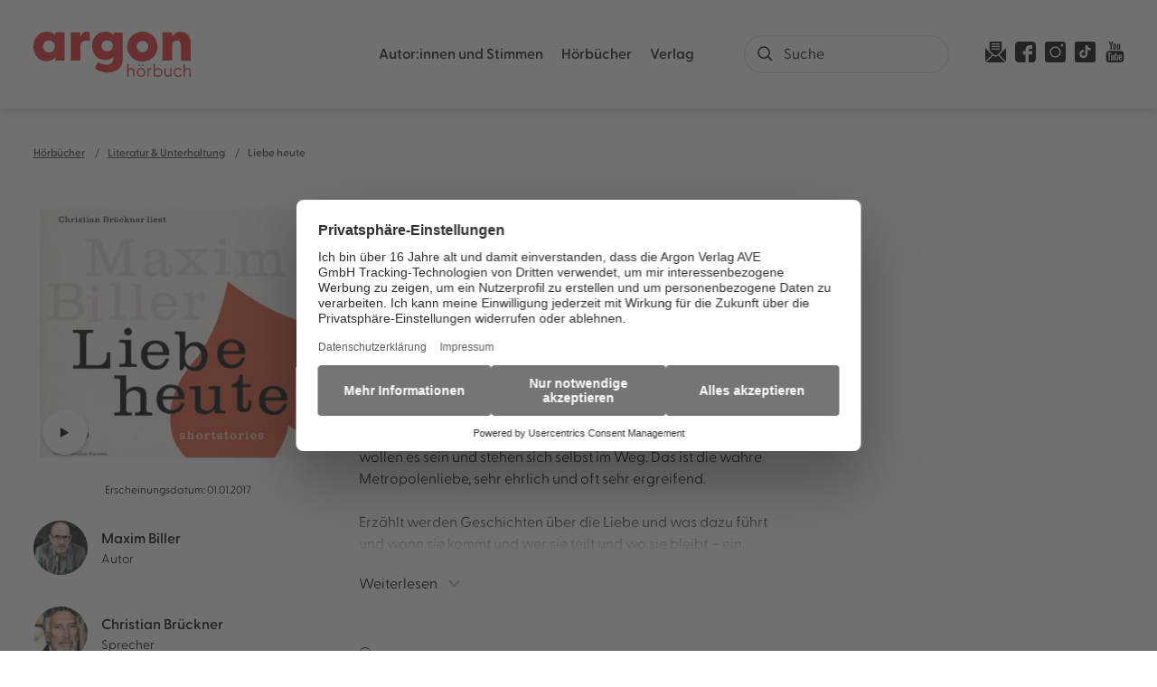

--- FILE ---
content_type: application/javascript
request_url: https://www.argon-verlag.de/_astro/product-detail.cnGZ00Gq.js
body_size: -194
content:
import{c}from"./cart.BRH5dEWg.js";import{w as l}from"./wishlist.sn2bNAF9.js";import{n as h}from"./notification.CjIVLSzP.js";const t={vars:{queries:{addToCartButton:".buy-product-button__variant__actions__buy-trigger",addToWishlistButton:".buy-product-button__variant__actions__wishlist-trigger"}},showCartError(){h.show({gravity:"top",position:"right",text:"Dieses Produkt kann leider nicht in den Warenkorb gelegt werden",type:"error"})},init(){t.checkForCartLink(),t.checkForWishlistLink()},checkForCartLink(){var a;const o=new URL(window.location.href);if(new URLSearchParams(o.search).get("addToCart")==="true"){const r=document.querySelectorAll(t.vars.queries.addToCartButton);if((r==null?void 0:r.length)===0)return t.showCartError(),!1;const e=((a=r[0].getAttribute(c.vars.addItemTriggerAttribute))==null?void 0:a.replace(/'/g,'"'))||null;if(!e)return t.showCartError(),!1;const i=o.pathname.slice(-13);let s;try{s=JSON.parse(e).item_id}catch(n){return console.error("Error parsing cartInfo:",n),t.showCartError(),!1}if(i!==s)return console.warn("ISBN mismatch: URL ISBN",i,"does not match cart item_id",s),t.showCartError(),!1;c.addItem(e)}},checkForWishlistLink(){var a;const o=new URL(window.location.href);if(new URLSearchParams(o.search).get("addToWishlist")==="true"){const r=document.querySelectorAll(t.vars.queries.addToWishlistButton);if((r==null?void 0:r.length)===0)return!1;const e=((a=r[0].getAttribute(l.vars.addItemTriggerAttribute))==null?void 0:a.replace(/'/g,'"'))||null;if(!e)return!1;l.addItem(e)}}};export{t as p};


--- FILE ---
content_type: application/javascript
request_url: https://www.argon-verlag.de/_astro/ProductDetail.astro_astro_type_script_index_0_lang.Gs1Jgp5u.js
body_size: -598
content:
import{p as i}from"./product-detail.cnGZ00Gq.js";import"./cart.BRH5dEWg.js";import"./store.CNfobtGJ.js";import"./get-deliverability.BJYCbcU0.js";import"./imageservice.CjU6l7Ej.js";import"./quantity-control.Dd-YOvWR.js";import"./notification.CjIVLSzP.js";import"./_commonjsHelpers.CqkleIqs.js";/* empty css                          */import"./datalayer.CXBmeqhk.js";import"./index.CxfjuJTQ.js";import"./wishlist.sn2bNAF9.js";import"./Product.DIn4mZwN.js";import"./truncated-text.BJb8qyop.js";i.init();


--- FILE ---
content_type: application/javascript
request_url: https://www.argon-verlag.de/_astro/store.CNfobtGJ.js
body_size: 1029
content:
let f=[],v=0;const S=4;let I=e=>{let n=[],t={get(){return t.lc||t.listen(()=>{})(),t.value},lc:0,listen(r){return t.lc=n.push(r),()=>{for(let s=v+S;s<f.length;)f[s]===r?f.splice(s,S):s+=S;let i=n.indexOf(r);~i&&(n.splice(i,1),--t.lc||t.off())}},notify(r,i){let s=!f.length;for(let o of n)f.push(o,t.value,r,i);if(s){for(v=0;v<f.length;v+=S)f[v](f[v+1],f[v+2],f[v+3]);f.length=0}},off(){},set(r){let i=t.value;i!==r&&(t.value=r,t.notify(i))},subscribe(r){let i=t.listen(r);return r(t.value),i},value:e};return t};const V=5,E=6,p=10;let k=(e,n,t,r)=>(e.events=e.events||{},e.events[t+p]||(e.events[t+p]=r(i=>{e.events[t].reduceRight((s,o)=>(o(s),s),{shared:{},...i})})),e.events[t]=e.events[t]||[],e.events[t].push(n),()=>{let i=e.events[t],s=i.indexOf(n);i.splice(s,1),i.length||(delete e.events[t],e.events[t+p](),delete e.events[t+p])}),A=1e3,T=(e,n)=>k(e,r=>{let i=n(r);i&&e.events[E].push(i)},V,r=>{let i=e.listen;e.listen=(...o)=>(!e.lc&&!e.active&&(e.active=!0,r()),i(...o));let s=e.off;return e.events[E]=[],e.off=()=>{s(),setTimeout(()=>{if(e.active&&!e.lc){e.active=!1;for(let o of e.events[E])o();e.events[E]=[]}},A)},()=>{e.listen=i,e.off=s}}),C=(e={})=>{let n=I(e);return n.setKey=function(t,r){let i=n.value;typeof r=="undefined"&&t in n.value?(n.value={...n.value},delete n.value[t],n.notify(i,t)):n.value[t]!==r&&(n.value={...n.value,[t]:r},n.notify(i,t))},n},m=e=>e,d={},c={addEventListener(){},removeEventListener(){}};function Q(){try{return typeof localStorage!="undefined"}catch{return!1}}Q()&&(d=localStorage);let q={addEventListener(e,n,t){window.addEventListener("storage",n),window.addEventListener("pageshow",t)},removeEventListener(e,n,t){window.removeEventListener("storage",n),window.removeEventListener("pageshow",t)}};typeof window!="undefined"&&(c=q);function h(e,n=void 0,t={}){let r=t.encode||m,i=t.decode||m,s=I(n),o=s.set;s.set=a=>{let g=r(a);typeof g=="undefined"?delete d[e]:d[e]=g,o(a)};function L(a){a.key===e?a.newValue===null?o(n):o(i(a.newValue)):d[e]||o(n)}function y(){s.set(d[e]?i(d[e]):n)}return T(s,()=>{if(y(),t.listen!==!1)return c.addEventListener(e,L,y),()=>{c.removeEventListener(e,L,y)}}),s}function D(e,n={},t={}){let r=t.encode||m,i=t.decode||m,s=C(),o=s.setKey,L=(l,u)=>{typeof u=="undefined"?(t.listen!==!1&&c.perKey&&c.removeEventListener(e+l,a,g),delete d[e+l]):(t.listen!==!1&&c.perKey&&!(l in s.value)&&c.addEventListener(e+l,a,g),d[e+l]=r(u))};s.setKey=(l,u)=>{L(l,u),o(l,u)};let y=s.set;s.set=function(l){for(let u in l)L(u,l[u]);for(let u in s.value)u in l||L(u,void 0);y(l)};function a(l){l.key?l.key.startsWith(e)&&(l.newValue===null?o(l.key.slice(e.length),void 0):o(l.key.slice(e.length),i(l.newValue))):y({})}function g(){let l={...n};for(let u in d)u.startsWith(e)&&(l[u.slice(e.length)]=i(d[u]));for(let u in l)s.setKey(u,l[u])}return T(s,()=>{if(g(),t.listen!==!1)return c.addEventListener(e,a,g),()=>{c.removeEventListener(e,a,g);for(let l in s.value)c.removeEventListener(e+l,a,g)}}),s}const W=D("cart:",{shopItems:0}),w=h("wishlist",[]),M=h("sitesearch",""),O=h("sitesearchlayerwasopen",""),U=h("sitesearchlayerstatus",!1),N=h("productlistinglayout","rows"),P=h("contributorlistinglayout","tiles"),R=h("visitedpages",""),_=h("loggedIn",!1);function K(e){W.setKey("shopItems",e)}function Y(){W.setKey("shopItems",0)}function z(e){w.set(e)}function B(){return w.get()}function F(){w.set([])}function G(e){M.set(e)}function H(){return M.get()}function J(e){O.set(e)}function X(){return O.get()}function Z(e){U.set(e)}function x(){return U.get()}function b(){return N.get()}function j(e){return N.set(e)}function $(){return P.get()}function ee(e){return P.set(e)}function te(){return R.get()}function ne(e){return R.set(e)}function se(){return _.get()}function ie(e){return _.set(e)}export{z as a,se as b,F as c,$ as d,ee as e,b as f,B as g,j as h,ie as i,Y as j,te as k,ne as l,X as m,x as n,J as o,Z as p,W as q,H as r,K as s,w as t,G as u};


--- FILE ---
content_type: application/javascript
request_url: https://www.argon-verlag.de/_astro/Product.DIn4mZwN.js
body_size: 5424
content:
import{a as y,b as D,c as S}from"./get-deliverability.BJYCbcU0.js";import{g as L}from"./truncated-text.BJb8qyop.js";import{g as b,a as F}from"./imageservice.CjU6l7Ej.js";class w{constructor(t,e={},i=""){this.data=t,this.isForeignRights=e.foreignRights,this.pathname=i}get foreignRights(){return this.isForeignRights}get name(){var t,e;return this.data.name||((e=(t=this.data.authors)==null?void 0:t[0])==null?void 0:e.name)||this.data.name||""}get firstName(){var t,e;return this.data.firstName||((e=(t=this.data.authors)==null?void 0:t[0])==null?void 0:e.firstName)||this.data.name||""}get lastName(){var t,e;return this.data.lastName||((e=(t=this.data.authors)==null?void 0:t[0])==null?void 0:e.lastName)||""}get fullName(){return`${this.firstName} ${this.lastName}`}get role(){var t,e,i;return((e=(t=this.data)==null?void 0:t.objectType)==null?void 0:e.toUpperCase())||this.data.role||this.data.authors&&((i=this.data.authors[0])==null?void 0:i.role)||""}get roleLabel(){var s,a,n,l,h,o,u,d,f,m,A,T,r,g;const t=[],e=this.sex,i=this.isForeignRights;return(this.data.isAuthor||this.role==="AUTHOR"||(l=(n=(a=(s=this.data)==null?void 0:s.authors)==null?void 0:a[0])==null?void 0:n.rolesList)!=null&&l.includes("AUTHOR"))&&t.push(i?"Author":"Autor"),(this.data.isCoAuthor||this.role==="COAUTHOR")&&t.push("Mitautor"),(this.data.isTranslator||this.role==="TRANSLATOR")&&t.push(i?"Translator":"Übersetzer"),(this.data.isEditor||this.role==="EDITOR")&&t.push(i?"Editor":"Herausgeber"),(h=this.data.rolesList)!=null&&h.includes("screenwriter")&&t.push(i?"Screenwriter":"Drehbuchautor"),(o=this.data.rolesList)!=null&&o.includes("director")&&t.push(i?"Director":"Regisseur"),(this.data.isIllustrator||this.role==="ILLUSTRATOR")&&t.push("Illustrator"),(this.data.isReader||this.role==="READER"||(m=(f=(d=(u=this.data)==null?void 0:u.authors)==null?void 0:d[0])==null?void 0:f.rolesList)!=null&&m.includes("READER"))&&t.push(i?"Speaker":"Sprecher"),(this.data.isMusician||this.role==="MUSICIAN"||(g=(r=(T=(A=this.data)==null?void 0:A.authors)==null?void 0:T[0])==null?void 0:r.rolesList)!=null&&g.includes("MUSICIAN"))&&t.push(i?"Musician":"Musiker"),i?t.join(" | "):t.map(p=>e==="F"?`${p}in`:e!=="M"?`${p}:in`:p).join(" | ")}getAllRolesLabel(t={}){var a,n,l,h,o,u,d;let e="";const i=this.sex,s=((a=this.data)==null?void 0:a.contributorId)||"";return this.data.isAuthor&&((n=t==null?void 0:t.aUTHOR)!=null&&n.includes(s))&&(e+=this.isForeignRights?"Author, ":"Autor$gender, "),this.data.isReader&&((l=t==null?void 0:t.rEADER)!=null&&l.includes(s))&&(e+=this.isForeignRights?"Speaker, ":"Sprecher$gender, "),this.data.isIllustrator&&((h=t==null?void 0:t.iLLUSTRATOR)!=null&&h.includes(s))&&(e+=this.isForeignRights?"Illustrator, ":"Illustrator$gender, "),this.data.isCoAuthor&&((o=t==null?void 0:t.cOAUTHOR)!=null&&o.includes(s))&&(e+=this.isForeignRights?"Co author, ":"Mitautor$gender, "),this.data.isTranslator&&((u=t==null?void 0:t.tRANSLATOR)!=null&&u.includes(s))&&(e+=this.isForeignRights?"Translator, ":"Übersetzer$gender, "),this.data.isEditor&&((d=t==null?void 0:t.eDITOR)!=null&&d.includes(s))&&(e+=this.isForeignRights?"Editor, ":"Herausgeber$gender, "),this.isForeignRights||(i==="M"?e=e.replaceAll("$gender",""):i==="F"?e=e.replaceAll("$gender","in"):e=e.replaceAll("$gender",":in")),e=e.replace(/, $/,""),e||""}get roleFilterSlug(){var e,i,s,a,n,l,h,o,u,d,f,m;let t="autor";return(this.data.isAuthor||this.role==="AUTHOR"||(a=(s=(i=(e=this.data)==null?void 0:e.authors)==null?void 0:i[0])==null?void 0:s.rolesList)!=null&&a.includes("AUTHOR"))&&(t="autor"),(this.data.isReader||this.role==="READER"||(o=(h=(l=(n=this.data)==null?void 0:n.authors)==null?void 0:l[0])==null?void 0:h.rolesList)!=null&&o.includes("READER"))&&(t="sprecher"),(this.data.isMusician||this.role==="MUSICIAN"||(m=(f=(d=(u=this.data)==null?void 0:u.authors)==null?void 0:d[0])==null?void 0:f.rolesList)!=null&&m.includes("MUSICIAN"))&&(t="musiker"),t}get sex(){var t;return this.data.sex||this.data.authors&&((t=this.data.authors[0])==null?void 0:t.sex)||""}get image(){var t;return((t=this.data.image)==null?void 0:t.imageLink)||this.data.primaryImageLink||this.data.imageLink||"/images/placeholder/placeholder-contributor.jpg"}get imageCopyright(){var t;return((t=this.data.image)==null?void 0:t.copyrightNotice)||""}get url(){var t;return this.data.seoUrl||this.data.url||this.data.authors&&((t=this.data.authors[0])==null?void 0:t.seoUrl)||""}get detailPageUrl(){var i,s,a,n;const t=this.role;let e="/autorinnen";if(t==="TRANSLATOR")e="/uebersetzer";else if(t==="EDITOR")e="/herausgeber";else if(t==="ILLUSTRATOR")e="/illustrator";else if(t==="READER")e="/sprecherinnen";else if(t==="MUSICIAN")e="/musikerinnen";else if((s=(i=this.data)==null?void 0:i.rolesList)!=null&&s.includes("director")||(n=(a=this.data)==null?void 0:a.rolesList)!=null&&n.includes("screenwriter"))return`${this.url}`;return e?`${e}/${this.url}`:""}get allProductsPageUrl(){var i,s,a,n;const t=this.role;let e="autor";if(t==="CO_AUTHOR")e="mitautor";else if(t==="TRANSLATOR")e="uebersetzer";else if(t==="ILLUSTRATOR")e="illustrator";else if(t==="READER")e="sprecher";else if(t==="MUSICIAN")e="musiker";else if((s=(i=this.data)==null?void 0:i.rolesList)!=null&&s.includes("screenwriter")||(n=(a=this.data)==null?void 0:a.rolesList)!=null&&n.includes("director"))return"";return`/hoerbuch?${e}=${encodeURIComponent(this.name)}`}get allProductsPageLabel(){return`Hörbücher von ${this.name}`}get detailPageLabel(){let t="Zum",e="";return this.sex!=="M"&&(t="Zur"),this.isForeignRights&&(t="To"),!this.isForeignRights&&this.sex!=="M"&&this.sex!=="F"&&(e="nenseite"),`${t} ${this.roleLabel}${e}`}get breadcrumb(){let t="Autor:innen",e="/autorinnen";this.pathname.includes("/uebersetzer")?(t="Übersetzer:innen",e="/uebersetzer"):this.pathname.includes("/herausgeber")?(t="Herausgeber:innen",e="/herausgeber"):this.pathname.includes("/illustrator")?(t="Illustrator:innen",e="/illustrator"):this.pathname.includes("/sprecherinnen")?(t="Sprecher:innen",e="/sprecherinnen"):this.pathname.includes("/musikerinnen")&&(t="Musiker:innen",e="/musikerinnen");let i=[];return i.push({name:t,link:e}),i.push({name:this.name,link:null}),i}get bio(){var e;let t="";return this.data.bio?t=this.data.bio:this.data.authors&&((e=this.data.authors[0])!=null&&e.bio)?t=this.data.authors[0].bio:this.data.vita&&(t=this.data.vita),this.isForeignRights&&this.data.bioEng&&(t=this.data.bioEng),t.length>0&&!t.startsWith("<p>")&&(t=`<p>${t}</p>`),t}getTruncatedBio(t=120){return L(this.bio,t)}get websites(){var t;return((t=this.data.websites)==null?void 0:t.filter(e=>e.type==="UNSPECIFIED"))||""}get socialMediaLinks(){var t;return((t=this.data.websites)==null?void 0:t.filter(e=>e.type!=="UNSPECIFIED"))||""}getAlgoliaPictureHTML(t,e,i="lazy",s=""){return`
        <picture>
            ${b({min:1280,src:this.image,width:Math.round(212*1),aspectRatio:s,format:"best"})}
            ${b({min:768,src:this.image,width:282,aspectRatio:s,format:"best"})}
            ${b({min:450,src:this.image,width:217,aspectRatio:s,format:"best"})}
            ${b({min:0,src:this.image,width:187,aspectRatio:s,format:"best"})}
            <img src="${F({src:this.image,width:212,format:"jpg",aspectRatio:s,noRetina:!0})}" alt="${this.name}" width="${t}" height="${e}" loading=${i} decoding="async">
        </picture>
        `}}const k=(c,t,e)=>{e.toUpperCase();let i=[];return c.isFilmed&&i.push({id:"filmed",label:R(t,"filmed")}),c.isOptioned&&i.push({id:"optioned",label:R(t,"optioned")}),c.isSale&&t!=="en"&&i.push({id:"sale",label:R(t,"sale")}),c.isBestseller&&i.push({id:"bestseller",label:R(t,"bestseller")}),c.isComingSoon&&i.push({id:"comingsoon",label:R(t,"comingsoon")}),c.isInFuture&&i.push({id:"future",label:R(t,"future")}),c.isNew&&i.push({id:"new",label:R(t,"new")}),i},R=(c="de",t)=>({de:{new:"Neu",bestseller:"Bestseller",comingsoon:"Demnächst",future:"Zukünftig",sale:"Aktion",optioned:"Optioniert",filmed:"Verfilmt"},en:{new:"New",bestseller:"Bestseller",comingsoon:"Coming soon",future:"Future",sale:"Sale",optioned:"Optioned",filmed:"Filmed"}})[c][t];class ${constructor(t,e={}){this.data=t||{},this.isSeries=e.type==="SERIES",this.isForeignRights=e.foreignRights,this.showFilmMaterialLink=e.showFilmMaterialLink,this.noEnglishTitle=e.noEnglishTitle,this.isExtDomain=e.isExtDomain}get foreignRights(){return this.isForeignRights}get hasForeignRights(){return this.data.hasForeignRights}get coverLink(){var t,e,i;return this.data.coverLink||this.data.primaryImageLink||this.data.cover||((i=(e=(t=this.data)==null?void 0:t.fieldMedia)==null?void 0:e.thumbnail)==null?void 0:i.src)}get title(){var t;return this.isForeignRights&&!this.noEnglishTitle?this.data.englishTitle||((t=this.data.foreignRights)==null?void 0:t.title)||this.data.title||"":this.data.title||this.data.fieldTitle||""}get url(){var t,e,i,s,a,n;return this.data.seoUrl||this.data.url||this.data.linkSlug||((i=(e=(t=this.data)==null?void 0:t.link)==null?void 0:e[0])==null?void 0:i.uri)||((n=(a=(s=this.data)==null?void 0:s.fieldLink)==null?void 0:a[0])==null?void 0:n.uri)||""}get linkText(){var t,e,i;return((i=(e=(t=this.data)==null?void 0:t.fieldLink)==null?void 0:e[0])==null?void 0:i.title)||""}get detailPageUrl(){let t="/hoerbuch";if(this.isForeignRights?t="/verlag/rights/audio-book":this.showFilmMaterialLink&&(t="/verlag/film-agentur/filmstoffe/buch"),this.isSeries)return`/hoerbuch/reihe/${this.data.url}`;let e="";return this.isExtDomain&&(e="https://www.argon-verlag.de"),this.url.includes("www")||this.url.includes("http")?this.url:`${e}${t}/${this.url}`}get detailPageLinkText(){return this.isForeignRights?"Read more":"Zum Hörbuch"}get releaseDate(){return this.data.releaseDate}get seriesUrl(){var e;let t=((e=this.data.series)==null?void 0:e.seoUrl)||"";return t?`/hoerbuch/reihe/${t}`:""}get seriesPageLinkText(){return this.isForeignRights?"To the series":"Zur Reihe"}get seriesTitle(){var t;return((t=this.data.series)==null?void 0:t.title)||""}get seriesAriaLabel(){return`Zur Reihe: ${this.seriesTitle}`}get productDetailPageAriaLabel(){return`Zum Hörbuch: ${this.title}`}getAriaLabelProductInfo(t=""){const e=this.data.shopPrice||this.data.price||"",i=(e==null?void 0:e.currentPrice)||(e==null?void 0:e.amount)||"";return`${this.type} '${this.title}' für ${i} Euro ${t}`}get numberWithinSeries(){var t;return((t=this.data)==null?void 0:t.numberWithinSeries)||""}get genre(){var e,i,s;const t=(i=(e=this.data)==null?void 0:e.themaSubjects)==null?void 0:i.filter(a=>a.type==="CATEGORY")[0];return(t==null?void 0:t.codeDescription)||((s=this.data)==null?void 0:s.schemaGenre)||""}get hasMockup(){return this.data.hasMockup||!1}get formattedReleaseDate(){let t=!0;return this.data.releaseDate?y(this.data.releaseDate,"2-digit","2-digit","numeric",t):null}get isBestseller(){return this.data.isBestseller||this.data.bestseller||!1}get isNew(){if(!this.releaseDate)return!1;let t=new Date;t=t.getTime();let e=D(t,"-40");e=e.getTime()/1e3;let i=new Date(this.releaseDate);return i=i.getTime()/1e3,t=t/1e3,i<t&&i>=e}get isComingSoon(){if(!this.releaseDate)return!1;let t=new Date;t=t.getTime();let e=D(t,"40");e=e.getTime()/1e3;let i=new Date(this.releaseDate);return i=i.getTime()/1e3,t=t/1e3,i>t&&i<=e}get isInFuture(){if(!this.releaseDate)return!1;let t=new Date;t=t.getTime();let e=D(t,"270");e=e.getTime()/1e3;let i=new Date(this.releaseDate);return i=i.getTime()/1e3,t=t/1e3,i>t&&i>e}get isSale(){const t=this.data.shopPrice;return t&&t.currentPrice<t.nextRegularPrice}get mainDescription(){var t,e,i,s;return this.isForeignRights?((e=(t=this.data)==null?void 0:t.foreignRights)==null?void 0:e.aboutTheBook)||((i=this.data)==null?void 0:i.mainDescription)||this.data.description||"":((s=this.data)==null?void 0:s.mainDescription)||this.data.description||""}get bulletPoints(){var t,e;return((e=(t=this.data)==null?void 0:t.foreignRights)==null?void 0:e.bulletPoints)||""}get truncatedDescription(){return L(this.mainDescription,250)}getTruncatedDescription(t=250,e=!0,i=!1){return L(this.mainDescription,t,e,i)}getTruncatedTitle(t=35){return L(this.title,t)}get variants(){var i,s;let t=((i=this.data)==null?void 0:i.productTypesData)||[];t=t.filter(a=>!this.isForeignRights&&a.availability!=="NO_LONGER_AVAILABLE"),(t==null?void 0:t.length)===0&&(t=((s=this.data)==null?void 0:s.productTypesData)||[]);let e=[];for(const a of t){const n=new $(a,{foreignRights:this.isForeignRights});n.isVariant=!0,e.push(n)}return e}get noVariantIsAvailable(){var e;return(((e=this.data)==null?void 0:e.productTypesData)||[]).filter(i=>i.availability!=="NO_LONGER_AVAILABLE").length===0}get audioFile(){var t;return((t=this.data)==null?void 0:t.audioSampleUrl)||""}get audioBookVariant(){return this.data.argonAudioBookUrl?{type:"Hörbuch",link:this.data.argonAudioBookUrl}:null}get physicalBookFromDifferentPublisher(){return this.data.relatedPhysicalBookFromDifferentPublisher||""}getPlatformLinks(t){return this.data.platformLinks[t]||""}get type(){return this.data.productType||"Hörbuch"}get editionType(){return this.data.editionType||""}get contributors(){var e;let t=this.getFilteredContributors();return(t==null?void 0:t.length)===0&&((e=this.data)!=null&&e.fieldAuthor)&&(t=[this.data.fieldAuthor]),t}get contributorsToShow(){return this.getFilteredContributors(["AUTHOR","ILLUSTRATOR","READER"])}get contributorsToShowLimited(){return this.getFilteredContributors(["AUTHOR","ILLUSTRATOR","EDITOR","READER"],2)}get authors(){var i,s;const t=((i=this.data)==null?void 0:i.authors)||this.contributorsToShow||[];let e=[];for(const a of t)e.push(new w(a,{foreignRights:this.isForeignRights}));return e.length===0&&((s=this.data)!=null&&s.fieldAuthor)&&e.push(new w(this.data.fieldAuthor)),e}get readers(){var i;const t=((i=this.data)==null?void 0:i.readers)||[];let e=[];for(const s of t)e.push(new w(s,{foreignRights:this.isForeignRights}));return e}get musicians(){var i;const t=((i=this.data)==null?void 0:i.musicians)||[];let e=[];for(const s of t)e.push(new w(s,{foreignRights:this.isForeignRights}));return e}get numberOfAuthors(){return this.authors.length}get authorsToShow(){let e=this.authors;return e=e.slice(0,2),this.authors.length>2&&e.push({name:"..."}),e}get translators(){return this.getFilteredContributors(["TRANSLATOR"])}get editors(){return this.getFilteredContributors(["EDITOR"])}get coAuthors(){return this.getFilteredContributors(["CO_AUTHOR"])}get firstVariant(){var t;return(t=this.variants)!=null&&t.length?this.variants[0]:null}getSelectedVariant(t=""){return t=t.replaceAll("-",""),this.variants.filter(i=>i.productKey===t)[0]||this.firstVariant}get flag(){const t=this.isForeignRights?"en":"de";return this.getActiveFlag(t)}get productKey(){return this.data.productKey}get productAsin(){return this.data.amazonASIN}get publisher(){return this.data.publisher||""}get isbn13(){return this.data.isbn13}get numberOfPages(){return this.data.numberOfPages||""}get shopId(){return this.data.shopwareUuid||"0"}get trackingData(){var a;const t=this.data.shopPrice||this.data.price||"",e=(t==null?void 0:t.currentPrice)||(t==null?void 0:t.amount)||"",i=((a=this.title)==null?void 0:a.replace(/'/g,"´"))||"",s={id:this.shopId,item_id:this.productKey,item_name:i,price:e,quantity:1};return JSON.stringify(s).replace(/"/g,"'")}get price(){let t=this.data.shopPrice||"";t===""&&(t=this.data.price||"");let e=(t==null?void 0:t.currentPrice)||(t==null?void 0:t.amount)||"";if(e&&e>0)e=parseFloat(e).toFixed(2);else return'0,00 €<span class="price-hint">*</span>';if(t!=null&&t.nextRegularPrice&&e<t.nextRegularPrice&&(t!=null&&t.isPromotionalPrice)){e=e.replace(".",",");const i=t.nextRegularPrice.toString().replace(".",",");e=`<span class="marked">${e} €<span class="price-hint">**</span></span> <del>${i} €<span class="price-hint">*</span></del> `}else if(t!=null&&t.lowestPriceLast30Days&&e<t.lowestPriceLast30Days){e=e.replace(".",",");const i=t.lowestPriceLast30Days.toString().replace(".",",");e=`<span class="marked">${e} €<span class="price-hint">**</span></span> <del>${i} €<span class="price-hint">*</span></del> `}else e=e.replace(".",",");return e=e.includes("€")?`${e.replace(/€/g,'<span class="currency">€</span>')}`:`${e} <span class="currency">€</span><span class="price-hint">*</span>`,e}getAlgoliaPictureHTML(t,e,i="lazy"){var a;let s=this.coverLink;return!s&&((a=window==null?void 0:window.location)!=null&&a.origin)&&(s=`${window.location.origin}/images/placeholder/placeholder-book.jpg`),`
        <picture>
            ${b({min:1280,src:s,width:210,format:"best"})}
            ${b({min:768,src:s,width:288,format:"best"})}
            ${b({min:450,src:s,width:326,format:"best"})}
            ${b({min:0,src:s,width:160,format:"best"})}
            <img src="${F({src:s,width:210,format:"jpg",noRetina:!0})}" alt="${this.title}" width="${t}" height="${e}" loading=${i} decoding="async">
        </picture>
        `}getFilteredContributors(t=["ALL"],e=100,i=!0){var n,l,h,o,u,d,f,m,A,T;let s=((n=this.data)==null?void 0:n.contributors)||[];if((s==null?void 0:s.length)===0){if((l=this.data)!=null&&l.authors&&(t.includes("ALL")||t.includes("AUTHOR"))){s=((h=this.data)==null?void 0:h.authors)||[];for(const r of s)typeof r=="object"&&r!==null&&!(r!=null&&r.role)&&(r.role="AUTHOR")}if((o=this.data)!=null&&o.readers&&(t.includes("ALL")||t.includes("READER"))){s=s.concat(((u=this.data)==null?void 0:u.readers)||[]);for(const r of s)typeof r=="object"&&r!==null&&!(r!=null&&r.role)&&(r.role="READER")}if((d=this.data)!=null&&d.illustrators&&(t.includes("ALL")||t.includes("ILLUSTRATOR"))){s=s.concat(((f=this.data)==null?void 0:f.illustrators)||[]);for(const r of s)typeof r=="object"&&r!==null&&!(r!=null&&r.role)&&(r.role="ILLUSTRATOR")}if((m=this.data)!=null&&m.translators&&(t.includes("ALL")||t.includes("TRANSLATOR"))){s=s.concat(((A=this.data)==null?void 0:A.translators)||[]);for(const r of s)typeof r=="object"&&r!==null&&!(r!=null&&r.role)&&(r.role="TRANSLATOR")}if(this.data.editors&&(t.includes("ALL")||t.includes("EDITOR"))){s=s.concat(((T=this.data)==null?void 0:T.editors)||[]);for(const r of s)typeof r=="object"&&r!==null&&!(r!=null&&r.role)&&(r.role="EDITOR")}}i&&(s=s.reduce((r,g)=>(r.some(p=>p.seoUrl&&g.seoUrl&&p.seoUrl===g.seoUrl||p.url&&g.url&&p.url===g.url)||r.push(g),r),[])),s=s.slice(0,e);let a=[];if(s.length===0)return a;for(const r of t)for(const g of s)(r==="ALL"||r===g.role)&&a.push(new w(g,{foreignRights:this.isForeignRights}));return a}get reviewQuotes(){return this.data.reviewQuotes||[]}get additionalProductImages(){return this.data.insideViewLinks||[]}get previewUrl(){return this.data.previewUrl||""}get seoAdditionTitle(){return this.data.seoAddition||""}get subTitle(){var s,a;const t=this.seoAdditionTitle||"",e=this.data.subTitle||"",i=t.length>0&&e.length>0?" | ":"";return this.isForeignRights?((a=(s=this.data)==null?void 0:s.foreignRights)==null?void 0:a.subTitle)||"":`${e}${i}${t}`}get pondusDeliverability(){var t;return((t=this.data)==null?void 0:t.deliverability)==="Lieferbar"}get deliverability(){var t,e,i;return S((t=this.data.libriInventory)==null?void 0:t.deliveryMessage,(e=this.data.libriInventory)==null?void 0:e.deliveryStatusColor,(i=this.data.libriInventory)==null?void 0:i.reportingKey,this.data.isEmbargoProduct,this.releaseDate,this.formattedReleaseDate,this.type,this.stock,this.pondusDeliverability)}get runtime(){return this.data.runtime||0}get runtimeHours(){return!this.runtime||isNaN(this.runtime)?0:Math.floor(this.runtime/60)}get runtimeMinutes(){return!this.runtime||isNaN(this.runtime)?0:this.runtime%60}getVariantUrl(t,e){if(this.isSeries||t.includes("http")||t.includes("www"))return t;let i=t.slice(0,-13);return i+=e,i||""}getActiveFlag(t="de"){return k(this,t,this.publisher)[0]}get flags(){const t=this.isForeignRights?"en":"de";return k(this,t,this.publisher)}get cartButtonText(){let t="In den Warenkorb";return this.deliverability.color==="yellow yellow-presale"&&(t="Vorbestellen"),t}get cartButtonTextMobile(){let t="Warenkorb";return this.deliverability.color==="yellow yellow-presale"&&(t="Vorbestellen"),t}get getEBookFileFormat(){return this.type==="E-Book"?"EPUB":""}get sampleTranslations(){return this.data.sampleTranslations||[]}getExternalUrl(t="",e){let i="",s=this.detailPageUrl;switch(s=s.slice(0,-14),s+="-"+e,typeof t=="string"&&(t=t.toLowerCase()),t){case"droemer":i="https://www.droemer-knaur.de/buch/";break;case"kiwi":i="https://www.kiwi-verlag.de/buch/";break;case"galiani":i="https://www.galiani.de/buch/";break;case"fischer":i="https://www.fischerverlage.de/buch/";break;case"rowohlt":i="https://www.rowohlt.de/buch/";break;case"kafka":i="https://www.franzkafka.de/buch/";break;case"kyss":i="https://www.endlichkyss.de/buch/";break;case"tor":i="https://www.tor-online.de/produkt/";break;case"argon-hoerbuch":i="https://www.argon-verlag.de/hoerbuch/";break}return i+s}get recommendedMinimumAge(){var t;return((t=this.data)==null?void 0:t.recommendedMinimumAge)||"0"}get ageCode(){var e,i;const t=(i=(e=this.data)==null?void 0:e.themaSubjects)==null?void 0:i.filter(s=>s.type==="AGE")[0];return(t==null?void 0:t.code)||""}get ageRecommendationText(){return""}get ageRecommendationTextEn(){return""}get isRecommendedForBabies(){return this.ageCode.includes("5AB")||this.recommendedMinimumAge<=2}get isRecommendedForSmallKids(){return this.ageCode==="5AC"||this.ageCode==="5AD"||this.ageCode==="5AF"||this.recommendedMinimumAge<=5}get isRecommendedForKids(){return this.ageCode==="5AG"||this.ageCode==="5AH"||this.ageCode==="5AJ"||this.ageCode==="5AK"||this.ageCode==="5AL"||this.recommendedMinimumAge<=10}get isRecommendedForTeenagers(){return this.ageCode==="5AM"||this.ageCode==="5AN"||this.ageCode==="5AP"||this.ageCode==="5AQ"||this.ageCode==="5AS"||this.ageCode==="5AT"||this.ageCode==="5AU"||this.recommendedMinimumAge>=11}get ageRecommendation(){return this.isRecommendedForBabies?"babies":this.isRecommendedForSmallKids?"small-kids":this.isRecommendedForKids?"kids":this.isRecommendedForTeenagers?"teenagers":""}get translations(){return this.data.foreignRights.translations||""}get copyright(){var t,e;return((e=(t=this.data)==null?void 0:t.background)==null?void 0:e.copyright)||""}get tropes(){var t;return((t=this.data)==null?void 0:t.tropes)||[]}get mainTropes(){var t;return((t=this.tropes)==null?void 0:t.filter(e=>e.isMain))||[]}get subTropes(){var t;return((t=this.tropes)==null?void 0:t.filter(e=>!e.isMain))||[]}get stock(){var t,e;return((e=(t=this.data)==null?void 0:t.libriInventory)==null?void 0:e.stock)||0}get isReleasedSoon(){return new Date(this.releaseDate)>new Date}get warningNote(){var t;return((t=this.data)==null?void 0:t.warningNote)||""}get hasAccessibilityInfo(){var t;return(t=this.data)==null?void 0:t.hasAccessibilityInfo}get accessibilityCodeDescriptions(){var t;return((t=this.data)==null?void 0:t.accessibilityCodeDescription)||[]}get isOnAffiliateBlacklist(){var t;return(t=this.data)==null?void 0:t.affiliateBlacklist}get isFilmMaterial(){var t;return(t=this.data)==null?void 0:t.isFilmMaterial}get isOptioned(){var t;return((t=this.data)==null?void 0:t.isOptioned)||!1}get isFilmed(){var t;return((t=this.data)==null?void 0:t.isFilmed)||!1}}export{w as C,$ as P};
